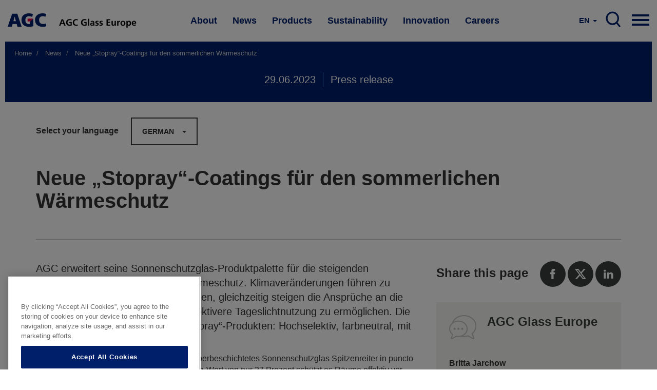

--- FILE ---
content_type: text/html; charset=UTF-8
request_url: https://www.agc-glass.eu/en/news/press-release/agc-glass-europe-unveils-new-stopray-solar-control-coatings?language=de
body_size: 13695
content:
<!DOCTYPE html>
<html  lang="en" dir="ltr" prefix="og: https://ogp.me/ns#">
  <head>
    <meta charset="utf-8" />
<noscript><style>form.antibot * :not(.antibot-message) { display: none !important; }</style>
</noscript><meta name="description" content="AGC erweitert seine Sonnenschutzglas-Produktpalette für die steigenden Erfordernisse im sommerlichen Wärmeschutz. Klimaveränderungen führen zu häufigeren und längeren Hitzeperioden, gleichzeitig steigen die Ansprüche an die Tageslichttransmission, um eine effektivere Tageslichtnutzung zu ermöglichen. Die Gruppe reagiert mit drei neuen „Stopray“-Produkten: Hochselektiv, farbneutral, mit geringer Reflexion." />
<meta property="og:site_name" content="AGC Glass Europe" />
<meta property="og:url" content="https://www.agc-glass.eu/de/news/press-release/neue-stopray-coatings-fuer-den-sommerlichen-waermeschutz?language=de" />
<meta property="og:title" content="Neue „Stopray“-Coatings für den sommerlichen Wärmeschutz | AGC Glass Europe" />
<meta property="og:description" content="AGC erweitert seine Sonnenschutzglas-Produktpalette für die steigenden Erfordernisse im sommerlichen Wärmeschutz. Klimaveränderungen führen zu häufigeren und längeren Hitzeperioden, gleichzeitig steigen die Ansprüche an die Tageslichttransmission, um eine effektivere Tageslichtnutzung zu ermöglichen. Die Gruppe reagiert mit drei neuen „Stopray“-Produkten: Hochselektiv, farbneutral, mit geringer Reflexion." />
<meta property="og:image" content="https://www.agc-glass.eu/sites/default/files/styles/banner_main_md/public/2023-06/AGC%20Glass%20Europe-coating-Stopray-Neutral-6033.png?h=d2ae2123&amp;itok=8bVH3IhI" />
<meta property="og:image:url" content="https://www.agc-glass.eu/sites/default/files/styles/banner_main_md/public/2023-06/AGC%20Glass%20Europe-coating-Stopray-Neutral-6033.png?h=d2ae2123&amp;itok=8bVH3IhI" />
<meta property="og:image:secure_url" content="https://www.agc-glass.eu/sites/default/files/styles/banner_main_md/public/2023-06/AGC%20Glass%20Europe-coating-Stopray-Neutral-6033.png?h=d2ae2123&amp;itok=8bVH3IhI" />
<meta property="og:image:type" content="image/jpeg" />
<meta name="Generator" content="Drupal 10 (https://www.drupal.org)" />
<meta name="MobileOptimized" content="width" />
<meta name="HandheldFriendly" content="true" />
<meta name="viewport" content="width=device-width, initial-scale=1.0" />
<link rel="alternate" hreflang="en" href="https://www.agc-glass.eu/en/news/press-release/agc-glass-europe-unveils-new-stopray-solar-control-coatings?language=de" />
<link rel="alternate" hreflang="nl" href="https://www.agc-glass.eu/nl/news/persbericht/agc-glass-europe-lanceert-nieuwe-zonwerende-beglazingen?language=de" />
<link rel="alternate" hreflang="fr" href="https://www.agc-glass.eu/fr/news/communique-de-presse/agc-glass-europe-devoile-ses-nouveaux-vitrages-couche-de-controle-solaire?language=de" />
<link rel="alternate" hreflang="cs" href="https://www.agc-glass.eu/cs/news/tiskova-zprava/agc-glass-europe-predstavuje-nove-protislunecni-povlaky-stopray?language=de" />
<link rel="alternate" hreflang="it" href="https://www.agc-glass.eu/it/news/press-release/agc-glass-europe-presenta-i-nuovi-rivestimenti-controllo-solare-stopray?language=de" />
<link rel="alternate" hreflang="es" href="https://www.agc-glass.eu/es/news/press-release/agc-glass-europe-presenta-nuevas-capas-de-vidrios-de-control-solar-stopray?language=de" />
<link rel="alternate" hreflang="pl" href="https://www.agc-glass.eu/pl/news/press-release/agc-glass-europe-prezentuje-nowe-powloki-z-kontrola-sloneczna-stopray?language=de" />
<link rel="alternate" hreflang="de" href="https://www.agc-glass.eu/de/news/press-release/neue-stopray-coatings-fuer-den-sommerlichen-waermeschutz?language=de" />
<link rel="icon" href="/themes/agc/favicon.ico" type="image/vnd.microsoft.icon" />
<link rel="canonical" href="https://www.agc-glass.eu/de/news/press-release/neue-stopray-coatings-fuer-den-sommerlichen-waermeschutz?language=de" />
<link rel="shortlink" href="https://www.agc-glass.eu/de/node/1466?language=de" />
<script>(function(w,d,s,l,i){
  w[l]=w[l]||[];
  w[l].push({'gtm.start':new Date().getTime(),event:'gtm.js'});
  var f=d.getElementsByTagName(s)[0];
  var j=d.createElement(s);
  var dl=l!='dataLayer'?'&l='+l:'';
  j.src='https://www.googletagmanager.com/gtm.js?id='+i+dl+'';
  j.async=true;
  f.parentNode.insertBefore(j,f);
})(window,document,'script','dataLayer','GTM-KWQ8S22');</script>

    <title>Neue „Stopray“-Coatings für den sommerlichen Wärmeschutz | AGC Glass Europe</title>
    <link rel="stylesheet" media="all" href="/sites/default/files/css/css_mt3y1eNv6At3ei5eZZzuRlrvJzZSO9JD5HLewt2Gp1E.css?delta=0&amp;language=en&amp;theme=agc&amp;include=eJwdyEEOgCAMBMAPIX1ToZWQLNZQUPm9xsschkumAkuMzcdCPUrIBuvJHhLdeWJ80ZWkz5MRpTKsBF8-tFFi13BVvZ1-YzOZ0Bd-oCDb" />
<link rel="stylesheet" media="all" href="/sites/default/files/css/css_Yv_4hG1FqvFc6blDS63yP1gNvKBXjQCuMe-eUphmLKc.css?delta=1&amp;language=en&amp;theme=agc&amp;include=eJwdyEEOgCAMBMAPIX1ToZWQLNZQUPm9xsschkumAkuMzcdCPUrIBuvJHhLdeWJ80ZWkz5MRpTKsBF8-tFFi13BVvZ1-YzOZ0Bd-oCDb" />
<link rel="stylesheet" media="all" href="/sites/default/files/css/css_HvbmhXgQRKUEJTMNlJUyO8KsZverxdcUB5Gle6OzLps.css?delta=2&amp;language=en&amp;theme=agc&amp;include=eJwdyEEOgCAMBMAPIX1ToZWQLNZQUPm9xsschkumAkuMzcdCPUrIBuvJHhLdeWJ80ZWkz5MRpTKsBF8-tFFi13BVvZ1-YzOZ0Bd-oCDb" />

    
  </head>
  <body class="url-depth-3 path-node page-node-type-news navbar-is-static-top has-glyphicons">
    <noscript><iframe src="https://www.googletagmanager.com/ns.html?id=GTM-KWQ8S22"
 height="0" width="0" style="display:none;visibility:hidden"></iframe></noscript>
      <div class="dialog-off-canvas-main-canvas" data-off-canvas-main-canvas>
              <header class="navbar navbar-default navbar-static-top" id="navbar" role="banner">
    <div style="width:100%; max-width:1400px; margin:0 auto;">



      <div class="navbar-header">
          <div class="region region-navigation">
          <a class="logo navbar-btn pull-left" href="/en" title="Home" rel="home">
      <img src="/themes/agc/logo.svg" alt="Home" />
    </a>
        <a class="name navbar-brand" href="/en" title="Home" rel="home">AGC Glass Europe</a>
    
  </div>

                                        </div>

                    <div class="navbar-collapse collapse js-navbar-collapse">
            <div class="region region-navigation-collapsible">
    <nav role="navigation" aria-labelledby="block-mainnavigation-2-menu" id="block-mainnavigation-2">
            
  <h2 class="visually-hidden" id="block-mainnavigation-2-menu">Main navigation</h2>
  

        
    
          <ul block="block-mainnavigation-2" class="nav navbar-nav">
    
                                      <li class="internal dropdown mega-dropdown expanded">
          <a href="/en/about" class="dropdown-toggle" data-toggle="dropdown">About </a>

          <ul class="dropdown-menu mega-dropdown-menu">
            <div class="mega-dropdown-menu-content">
              <div class="container-fluid">
                <div class="row">
                  <div class="col-xs-4 mega-col">
                    <h1>About</h1>
                    <p>AGC Glass Europe produces, processes and distributes flat glass for the building industry, the automotive industry and other sectors (transport, solar power and high-tech).</p>
                    <a href="/en/about" class="btn btn-primary btn-inverse">Read more</a>
                  </div>
                  <div class="col-xs-4 mega-col">
                    <ul class="sub-menu">
                                                 
    
                                      <li>
        <a href="/en/about/company" data-drupal-link-system-path="node/30">Company</a>
        </li>
        
                                      <li>
        <a href="/en/about/Look-Beyond-philosophy" data-drupal-link-system-path="node/32">Look Beyond philosophy</a>
        </li>
        
                                      <li>
        <a href="/en/about/values" data-drupal-link-system-path="node/31">Values</a>
        </li>
        
                                      <li>
        <a href="/en/about/network" data-drupal-link-system-path="node/34">Network</a>
        </li>
        
                                      <li>
        <a href="/en/about/history" data-drupal-link-system-path="node/33">History</a>
        </li>
        
                                      <li>
        <a href="/en/careers" data-drupal-link-system-path="node/361">Careers</a>
        </li>
        
    
    
    
  
                                            </ul>
                  </div>
                  <div class="col-xs-4 mega-col  mega-col-article">
                    <div class="related-article">
                      <p><b>You may also be interested in</b></p>
                      <div class="views-element-container form-group"><div class="view view-press-releases-navigation view-id-press_releases_navigation view-display-id-block_1 js-view-dom-id-c01bceb02eab22a7f0ffbc121f3677efdb948756ffaba10ff57002b1e8379d2c">
  
    
      
      <div class="view-content">
          <div class="views-row"><article class="node-1791 news related-stories clearfix">


  
    <a href="/en/news/press-release/agc-glass-europe-supplies-majority-glass-grand-egyptian-museum" class="related-article-img-container">
      <div class="media-news_stock_images">
  
  
            <div class="field field--name-field-stock-image field--type-image field--label-hidden field--item">  <img loading="lazy" src="/sites/default/files/styles/related_stories/public/2025-11/agc-glass-at-grand-egyptian-museum-1.jpeg?h=b4266987&amp;itok=CyQ8ouXD" width="575" height="330" alt="AGC glass at the Grand Egyptian Museum" class="img-responsive" />


</div>
      
</div>

      
<span>AGC Glass Europe supplies majority of glass  for the Grand Egyptian Museum</span>

    </a>

  
</article>
</div>

    </div>
  
          </div>
</div>

                    </div>
                  </div>

                </div>
                </div>
              </div>
          </ul>
      </li>
        
                                      <li class="internal dropdown mega-dropdown expanded">
          <a href="/en/news" class="dropdown-toggle" data-toggle="dropdown">News </a>

          <ul class="dropdown-menu mega-dropdown-menu">
            <div class="mega-dropdown-menu-content">
              <div class="container-fluid">
                <div class="row">
                  <div class="col-xs-4 mega-col">
                    <h1>News</h1>
                    <p>Discover the latest press releases, stories and short news of AGC Glass Europe. Subscribe to our news alert or contact our spokespersons.</p>
                    <a href="/en/news" class="btn btn-primary btn-inverse">Read more</a>
                  </div>
                  <div class="col-xs-4 mega-col">
                    <ul class="sub-menu">
                                                 
    
                                      <li>
        <a href="/en/news/overview" data-drupal-link-system-path="news/overview">News overview</a>
        </li>
        
                                      <li>
        <a href="/en/news/press-contacts" data-drupal-link-system-path="node/331">Press contacts</a>
        </li>
        
                                      <li>
        <a href="/en/news/news-alerts" data-drupal-link-system-path="node/481">News alerts</a>
        </li>
        
    
    
    
  
                                            </ul>
                  </div>
                  <div class="col-xs-4 mega-col  mega-col-article">
                    <div class="related-article">
                      <p><b>You may also be interested in</b></p>
                      <div class="views-element-container form-group"><div class="view view-press-releases-navigation view-id-press_releases_navigation view-display-id-block_5 js-view-dom-id-006c83ded008f22ba3ab1488f82d950dd01c372aa81a515ad6ad0eafd1992d24">
  
    
      
      <div class="view-content">
          <div class="views-row"><article class="node-1801 news related-stories clearfix">


  
    <a href="/en/news/press-release/agc-transfers-all-shares-al-obeikan-agc-glass-joint-venture" class="related-article-img-container">
      
      
<span>AGC Transfers All Shares of Al Obeikan AGC for Glass Joint Venture</span>

    </a>

  
</article>
</div>

    </div>
  
          </div>
</div>

                    </div>
                  </div>

                </div>
                </div>
              </div>
          </ul>
      </li>
        
                                      <li class="internal dropdown mega-dropdown expanded">
          <a href="/en/products" class="dropdown-toggle" data-toggle="dropdown">Products </a>

          <ul class="dropdown-menu mega-dropdown-menu">
            <div class="mega-dropdown-menu-content">
              <div class="container-fluid">
                <div class="row">
                  <div class="col-xs-4 mega-col">
                    <h1>Products</h1>
                    <p>Starting with transparency, glass has constantly extended its range of properties in recent years. Nowadays AGC glass meets a growing range of requirements.</p>
                    <a href="/en/products" class="btn btn-primary btn-inverse">Read more</a>
                  </div>
                  <div class="col-xs-4 mega-col">
                    <ul class="sub-menu">
                                                 
    
                                      <li>
        <a href="/en/products/glass-building-high-tech-industry" data-drupal-link-system-path="node/46">Glass for building &amp; high-tech industry</a>
        </li>
        
                                      <li>
        <a href="/en/products/automotive-glass" data-drupal-link-system-path="node/51">Automotive glass</a>
        </li>
        
                                      <li>
        <a href="/en/products/sand-glass" data-drupal-link-system-path="node/56">From sand to glass</a>
        </li>
        
                                      <li>
        <a href="/en/products/functions-glass" data-drupal-link-system-path="node/41">Functions of glass</a>
        </li>
        
                                      <li>
        <a href="/en/products/sustainable-comfort" data-drupal-link-system-path="node/721">Sustainable comfort at home</a>
        </li>
        
                                      <li>
        <a href="/en/products/glass-shapes-brighter-future" data-drupal-link-system-path="node/1296">Glass shapes a brighter future</a>
        </li>
        
    
    
    
  
                                            </ul>
                  </div>
                  <div class="col-xs-4 mega-col  mega-col-article">
                    <div class="related-article">
                      <p><b>You may also be interested in</b></p>
                      <div class="views-element-container form-group"><div class="view view-press-releases-navigation view-id-press_releases_navigation view-display-id-block_2 js-view-dom-id-7e7c1d6a4ba9aa98f1d31c5025354ac1960067b55a26d7d6989753799eea071f">
  
    
      
      <div class="view-content">
          <div class="views-row"><article class="node-1786 news related-stories clearfix">


  
    <a href="/en/news/press-release/agc-glass-europe-unveils-expanded-range-more-sustainable-patterned-glass" class="related-article-img-container">
      <div class="media-news_stock_images">
  
  
            <div class="field field--name-field-stock-image field--type-image field--label-hidden field--item">  <img loading="lazy" src="/sites/default/files/styles/related_stories/public/2025-11/agc-imagin-patterned-glass.jpg?h=97003be6&amp;itok=MiVbN7Qh" width="575" height="330" alt="AGC Imagin extended patterned glass range" class="img-responsive" />


</div>
      
</div>

      
<span>AGC Glass Europe unveils expanded range of more sustainable patterned glass products</span>

    </a>

  
</article>
</div>

    </div>
  
          </div>
</div>

                    </div>
                  </div>

                </div>
                </div>
              </div>
          </ul>
      </li>
        
                                      <li class="internal dropdown mega-dropdown expanded">
          <a href="/en/sustainability" class="dropdown-toggle" data-toggle="dropdown">Sustainability </a>

          <ul class="dropdown-menu mega-dropdown-menu">
            <div class="mega-dropdown-menu-content">
              <div class="container-fluid">
                <div class="row">
                  <div class="col-xs-4 mega-col">
                    <h1>Sustainability</h1>
                    <p>We are committed to developing products that contribute to sustainable development, and to reducing the environmental impact of the production processes.</p>
                    <a href="/en/sustainability" class="btn btn-primary btn-inverse">Read more</a>
                  </div>
                  <div class="col-xs-4 mega-col">
                    <ul class="sub-menu">
                                                 
    
                              
        <li class="expanded dropdown dropdown-2" >
                <a href="/en/sustainability/contributing-sustainable-future" class="dropdown-toggle" data-toggle="dropdown">Contributing to a sustainable future</a>
                  <ul class="dropdown-menu sub-menu-2">
                
    
                                      <li>
        <a href="/en/sustainability/contributing-sustainable-future" data-drupal-link-system-path="node/66">Overview</a>
        </li>
        
                                      <li>
        <a href="/en/sustainability/contributing-sustainable-future/commitment" data-drupal-link-system-path="node/136">Commitment</a>
        </li>
        
                                      <li>
        <a href="/en/sustainability/contributing-sustainable-future/objectives" data-drupal-link-system-path="node/141">Objectives</a>
        </li>
        
                                      <li>
        <a href="/en/sustainability/contributing-sustainable-future/iso-50001-14001" data-drupal-link-system-path="node/151">ISO 50001 &amp; 14001</a>
        </li>
        
                                      <li>
        <a href="/en/sustainability/contributing-sustainable-future/diversity-equity-and-inclusion" data-drupal-link-system-path="node/1601">Diversity, Equity and Inclusion</a>
        </li>
        
    
    
    
  
          </ul>
                </li>
        
                              
        <li class="expanded dropdown dropdown-2" >
                <a href="/en/sustainability/decarbonisation" class="dropdown-toggle" data-toggle="dropdown">Leading our industry to decarbonise</a>
                  <ul class="dropdown-menu sub-menu-2">
                
    
                                      <li>
        <a href="/en/sustainability/decarbonisation" data-drupal-link-system-path="node/71">Overview</a>
        </li>
        
                                      <li>
        <a href="/en/sustainability/decarbonisation/environmental-impact" data-drupal-link-system-path="node/161">Environmental impact</a>
        </li>
        
                                      <li>
        <a href="/en/sustainability/decarbonisation/carbon-footprint" data-drupal-link-system-path="node/231">Carbon Footprint</a>
        </li>
        
                                      <li>
        <a href="/en/sustainability/leading-our-industry-decarbonise/roadmap-carbon-reduction" data-drupal-link-system-path="node/61">Roadmap to carbon reduction</a>
        </li>
        
                                      <li>
        <a href="/en/sustainability/decarbonisation/sustainable-sourcing" data-drupal-link-system-path="node/176">Sustainable sourcing</a>
        </li>
        
                                      <li>
        <a href="/en/sustainability/decarbonisation/recycling" data-drupal-link-system-path="node/186">Recycling</a>
        </li>
        
                                      <li>
        <a href="/en/sustainability/decarbonisation/electro-boosting" data-drupal-link-system-path="node/126">Electro-boosting</a>
        </li>
        
                                      <li>
        <a href="/en/sustainability/decarbonisation/hybrid-melting" data-drupal-link-system-path="node/121">Hybrid melting</a>
        </li>
        
                                      <li>
        <a href="/en/sustainability/decarbonisation/renewable-and-low-carbon-electricity" data-drupal-link-system-path="node/131">Energy</a>
        </li>
        
    
    
    
  
          </ul>
                </li>
        
                              
        <li class="expanded dropdown dropdown-2" >
                <a href="/en/sustainability/glass-sustainable-architecture" class="dropdown-toggle" data-toggle="dropdown">Glass at the heart of sustainable architecture</a>
                  <ul class="dropdown-menu sub-menu-2">
                
    
                                      <li>
        <a href="/en/sustainability/glass-sustainable-architecture" data-drupal-link-system-path="node/81">Overview</a>
        </li>
        
                                      <li>
        <a href="/en/sustainability/glass-sustainable-architecture/positive-impact-environment" data-drupal-link-system-path="node/171">Positive impact on environment</a>
        </li>
        
                                      <li>
        <a href="/en/sustainability/glass-sustainable-architecture/low-carbon-glass" data-drupal-link-system-path="node/181">Low-Carbon glass</a>
        </li>
        
                                      <li>
        <a href="/en/sustainability/glass-sustainable-architecture/energy-saving-glass" data-drupal-link-system-path="node/206">Energy-saving glass</a>
        </li>
        
                                      <li>
        <a href="/en/sustainability/glass-sustainable-architecture/energy-generating-glass" data-drupal-link-system-path="node/211">Energy-generating glass</a>
        </li>
        
                                      <li>
        <a href="/en/sustainability/glass-sustainable-architecture/health-well-being" data-drupal-link-system-path="node/216">Health &amp; well-being</a>
        </li>
        
                                      <li>
        <a href="/en/sustainability/glass-sustainable-architecture/epd-lca" data-drupal-link-system-path="node/221">LCA &amp; EPD</a>
        </li>
        
                                      <li>
        <a href="/en/sustainability/glass-sustainable-architecture/cradle-to-cradle" data-drupal-link-system-path="node/226">Cradle to Cradle</a>
        </li>
        
                                      <li>
        <a href="/en/sustainability/glass-sustainable-architecture/sustainable-buildings" data-drupal-link-system-path="node/91">Sustainable buildings</a>
        </li>
        
    
    
    
  
          </ul>
                </li>
        
                                      <li>
        <a href="/en/sustainability/latest-news-our-decarbonisation-journey" data-drupal-link-system-path="node/166">Latest news of our decarbonisation journey</a>
        </li>
        
    
    
    
  
                                            </ul>
                  </div>
                  <div class="col-xs-4 mega-col  mega-col-article">
                    <div class="related-article">
                      <p><b>You may also be interested in</b></p>
                      <div class="views-element-container form-group"><div class="view view-press-releases-navigation view-id-press_releases_navigation view-display-id-block_3 js-view-dom-id-b48a98041d98fcf5532aafa344116d1b601665fa41393a23cae85cab546aab26">
  
    
      
      <div class="view-content">
          <div class="views-row"><article class="node-1781 news related-stories clearfix">


  
    <a href="/en/news/press-release/agc-glass-europe-and-solar-materials-announce-partnership-to-advance-pv-flat-glass-circularity" class="related-article-img-container">
      <div class="media-news_stock_images">
  
  
            <div class="field field--name-field-stock-image field--type-image field--label-hidden field--item">  <img loading="lazy" src="/sites/default/files/styles/related_stories/public/2025-10/recycleglass-solarmaterials5b.png?h=cd2a7045&amp;itok=kiGll-X8" width="575" height="330" alt="AGC Recycle Glass partners with Solar Materials" class="img-responsive" />


</div>
      
</div>

      
<span>AGC Glass Europe and SOLAR MATERIALS announce a strategic partnership to advance on PV flat glass circularity </span>

    </a>

  
</article>
</div>

    </div>
  
          </div>
</div>

                    </div>
                  </div>

                </div>
                </div>
              </div>
          </ul>
      </li>
        
                                      <li class="internal dropdown mega-dropdown expanded">
          <a href="/en/innovation" class="dropdown-toggle" data-toggle="dropdown">Innovation </a>

          <ul class="dropdown-menu mega-dropdown-menu">
            <div class="mega-dropdown-menu-content">
              <div class="container-fluid">
                <div class="row">
                  <div class="col-xs-4 mega-col">
                    <h1>Innovation</h1>
                    <p>The world around us is changing fast: smarter greener cities, advanced connectivity, and new models of mobility. 

By reinventing glass and continuously improving what it can do, AGC makes sure that glazing is a central part of enabling these technological revolutions. </p>
                    <a href="/en/innovation" class="btn btn-primary btn-inverse">Read more</a>
                  </div>
                  <div class="col-xs-4 mega-col">
                    <ul class="sub-menu">
                                                 
    
                                      <li>
        <a href="/en/innovation/cities-tomorrow" data-drupal-link-system-path="node/1006">The cities of tomorrow</a>
        </li>
        
                                      <li>
        <a href="/en/innovation/new-world-mobility" data-drupal-link-system-path="node/1011">A new world of mobility</a>
        </li>
        
                                      <li>
        <a href="/en/innovation/technovation-centre" data-drupal-link-system-path="node/1016">Technovation Centre</a>
        </li>
        
                                      <li>
        <a href="/en/innovation/partner-with-us" data-drupal-link-system-path="node/1021">Partner with us</a>
        </li>
        
    
    
    
  
                                            </ul>
                  </div>
                  <div class="col-xs-4 mega-col  mega-col-article">
                    <div class="related-article">
                      <p><b>You may also be interested in</b></p>
                      <div class="views-element-container form-group"><div class="view view-press-releases-navigation view-id-press_releases_navigation view-display-id-block_4 js-view-dom-id-b29be017306e77ec5d0c2dd4ca65e4ea0ed40bf394e22eb6197434879fd4f847">
  
    
      
      <div class="view-content">
          <div class="views-row">

<article class="page-dark-grey node-1766 story related-stories clearfix">

  
    <a href="/en/news/story/glazing-solution-better-indoor-connectivity-wavethru" class="related-article-img-container">
      
            <div class="field field--name-field-banner-image field--type-entity-reference field--label-hidden field--item"><div class="media-image">
  
  
            <div class="field field--name-field-image-image field--type-image field--label-hidden field--item">  <img loading="lazy" src="/sites/default/files/styles/related_stories/public/2025-09/wavethru.jpeg?h=8f74817f&amp;itok=jpYoXchG" width="575" height="330" alt="Wavethru - the glazing solution for better connectivity" class="img-responsive" />


</div>
      
</div>
</div>
      
      
<span>The glazing solution for better indoor connectivity</span>

    </a>

  
</article>
</div>

    </div>
  
          </div>
</div>

                    </div>
                  </div>

                </div>
                </div>
              </div>
          </ul>
      </li>
        
                                      <li class="internal dropdown mega-dropdown expanded">
          <a href="/en/careers" class="dropdown-toggle" data-toggle="dropdown">Careers </a>

          <ul class="dropdown-menu mega-dropdown-menu">
            <div class="mega-dropdown-menu-content">
              <div class="container-fluid">
                <div class="row">
                  <div class="col-xs-4 mega-col">
                    <h1>Careers</h1>
                    <p>At AGC, you change the world with innovative materials, technology and solutions. Working closely in an inclusive and international team, your ideas and expertise take on new value. And following the highest performance and ethical standards, the challenges you overcome will improve daily life for millions of people.</p>
                    <a href="/en/careers" class="btn btn-primary btn-inverse">Read more</a>
                  </div>
                  <div class="col-xs-4 mega-col">
                    <ul class="sub-menu">
                                                 
    
                                      <li>
        <a href="/en/careers" data-drupal-link-system-path="node/361">Your career at AGC</a>
        </li>
        
                                      <li>
        <a href="/en/apply-online" data-drupal-link-system-path="node/366">Job opportunities</a>
        </li>
        
                                      <li>
        <a href="/en/careers/job-domains" data-drupal-link-system-path="node/1481">Job domains</a>
        </li>
        
                                      <li>
        <a href="/en/careers/life-agc" data-drupal-link-system-path="node/1476">Life at AGC</a>
        </li>
        
    
    
    
  
                                            </ul>
                  </div>
                  <div class="col-xs-4 mega-col  mega-col-article">
                    <div class="related-article">
                      <p><b>You may also be interested in</b></p>
                      <div class="views-element-container form-group"><div class="view view-press-releases-navigation view-id-press_releases_navigation view-display-id-block_6 js-view-dom-id-afa050b08f8cbe7f8919a5976feb1a2fe416888f1ec016cc1c3a1fd1e1483d90">
  
    
      
      <div class="view-content">
          <div class="views-row">

<article class="node-1626 story related-stories clearfix">

  
    <a href="/en/news/testimonial/in-research-fail-fast-approach-is-essential-to-make-progress" class="related-article-img-container">
      
            <div class="field field--name-field-banner-image field--type-entity-reference field--label-hidden field--item"><div class="media-image">
  
  
            <div class="field field--name-field-image-image field--type-image field--label-hidden field--item">  <img loading="lazy" src="/sites/default/files/styles/related_stories/public/2024-09/audrey1-web.jpg?h=6e948869&amp;itok=RjM5ZD6w" width="575" height="330" alt="Meet Audrey, R&amp;D Team Leader" class="img-responsive" />


</div>
      
</div>
</div>
      
      
<span>In research, the &quot;fail fast&quot; approach is essential: you must try and fail quickly to make progress</span>

    </a>

  
</article>
</div>

    </div>
  
          </div>
</div>

                    </div>
                  </div>

                </div>
                </div>
              </div>
          </ul>
      </li>
        
    
    
          </ul>
    
  


  </nav>

<nav class="nav-mobile">
    
    <div class="pull-right">
      <a href="#" class="dropdown-toggle hamburger" data-toggle="dropdown" aria-expanded="false">

          <div class="top-bun"></div>
          <div class="meat"></div>
          <div class="bottom-bun"></div>

      </a>
      <ul class="dropdown-menu mega-dropdown-menu row">

         <div class="mega-dropdown-menu-content mega-dropdown-menu-content-white">
              <div class="container-fluid">
                <div class="row">
                  <div class="field--name-field-columns field--name-field-columns-fluid row-with-5-cols">
                                          


    
                        <div class="field--item">
          <div class="nav-mobile-dropdown">
          <a href="/en/about" class="dropdown-toggle-submenu"  class="internal expanded dropdown"><b>About</b></a>
                          <ul class="dropdown-submenu">
                
    
                 
        <li><a href="/en/about/company" data-drupal-link-system-path="node/30">Company</a></li>
          
 
                 
        <li><a href="/en/about/Look-Beyond-philosophy" data-drupal-link-system-path="node/32">Look Beyond philosophy</a></li>
          
 
                 
        <li><a href="/en/about/values" data-drupal-link-system-path="node/31">Values</a></li>
          
 
                 
        <li><a href="/en/about/network" data-drupal-link-system-path="node/34">Network</a></li>
          
 
                 
        <li><a href="/en/about/history" data-drupal-link-system-path="node/33">History</a></li>
          
 
                 
        <li><a href="/en/careers" data-drupal-link-system-path="node/361">Careers</a></li>
          
 
    
  


              </ul> 
                      </div>
        </div>
          
 
                        <div class="field--item">
          <div class="nav-mobile-dropdown">
          <a href="/en/news" class="dropdown-toggle-submenu"  class="internal expanded dropdown"><b>News</b></a>
                          <ul class="dropdown-submenu">
                
    
                 
        <li><a href="/en/news/overview" data-drupal-link-system-path="news/overview">News overview</a></li>
          
 
                 
        <li><a href="/en/news/press-contacts" data-drupal-link-system-path="node/331">Press contacts</a></li>
          
 
                 
        <li><a href="/en/news/news-alerts" data-drupal-link-system-path="node/481">News alerts</a></li>
          
 
    
  


              </ul> 
                      </div>
        </div>
          
 
                        <div class="field--item">
          <div class="nav-mobile-dropdown">
          <a href="/en/products" class="dropdown-toggle-submenu"  class="internal expanded dropdown"><b>Products</b></a>
                          <ul class="dropdown-submenu">
                
    
                 
        <li><a href="/en/products/glass-building-high-tech-industry" data-drupal-link-system-path="node/46">Glass for building &amp; high-tech industry</a></li>
          
 
                 
        <li><a href="/en/products/automotive-glass" data-drupal-link-system-path="node/51">Automotive glass</a></li>
          
 
                 
        <li><a href="/en/products/sand-glass" data-drupal-link-system-path="node/56">From sand to glass</a></li>
          
 
                 
        <li><a href="/en/products/functions-glass" data-drupal-link-system-path="node/41">Functions of glass</a></li>
          
 
                 
        <li><a href="/en/products/sustainable-comfort" data-drupal-link-system-path="node/721">Sustainable comfort at home</a></li>
          
 
                 
        <li><a href="/en/products/glass-shapes-brighter-future" data-drupal-link-system-path="node/1296">Glass shapes a brighter future</a></li>
          
 
    
  


              </ul> 
                      </div>
        </div>
          
 
                        <div class="field--item">
          <div class="nav-mobile-dropdown">
          <a href="/en/sustainability" class="dropdown-toggle-submenu"  class="internal expanded dropdown"><b>Sustainability</b></a>
                          <ul class="dropdown-submenu">
                
    
                 
        <li>
                 <a href="javascript:void(0);" data-target="#nav-830567272" data-toggle="collapse"  class="expanded dropdown collapse-toggle collapsed">Contributing to a sustainable future</a>
                   <div class="collapse" id="nav-830567272">
            <ul class="dropdown-submenu" >
              
    
                 
        <li><a href="/en/sustainability/contributing-sustainable-future" data-drupal-link-system-path="node/66">Overview</a></li>
          
 
                 
        <li><a href="/en/sustainability/contributing-sustainable-future/commitment" data-drupal-link-system-path="node/136">Commitment</a></li>
          
 
                 
        <li><a href="/en/sustainability/contributing-sustainable-future/objectives" data-drupal-link-system-path="node/141">Objectives</a></li>
          
 
                 
        <li><a href="/en/sustainability/contributing-sustainable-future/iso-50001-14001" data-drupal-link-system-path="node/151">ISO 50001 &amp; 14001</a></li>
          
 
                 
        <li><a href="/en/sustainability/contributing-sustainable-future/diversity-equity-and-inclusion" data-drupal-link-system-path="node/1601">Diversity, Equity and Inclusion</a></li>
          
 
    
  


            </ul> 
          </div>
                  </li>
          
 
                 
        <li>
                 <a href="javascript:void(0);" data-target="#nav-466945483" data-toggle="collapse"  class="expanded dropdown collapse-toggle collapsed">Leading our industry to decarbonise</a>
                   <div class="collapse" id="nav-466945483">
            <ul class="dropdown-submenu" >
              
    
                 
        <li><a href="/en/sustainability/decarbonisation" data-drupal-link-system-path="node/71">Overview</a></li>
          
 
                 
        <li><a href="/en/sustainability/decarbonisation/environmental-impact" data-drupal-link-system-path="node/161">Environmental impact</a></li>
          
 
                 
        <li><a href="/en/sustainability/decarbonisation/carbon-footprint" data-drupal-link-system-path="node/231">Carbon Footprint</a></li>
          
 
                 
        <li><a href="/en/sustainability/leading-our-industry-decarbonise/roadmap-carbon-reduction" data-drupal-link-system-path="node/61">Roadmap to carbon reduction</a></li>
          
 
                 
        <li><a href="/en/sustainability/decarbonisation/sustainable-sourcing" data-drupal-link-system-path="node/176">Sustainable sourcing</a></li>
          
 
                 
        <li><a href="/en/sustainability/decarbonisation/recycling" data-drupal-link-system-path="node/186">Recycling</a></li>
          
 
                 
        <li><a href="/en/sustainability/decarbonisation/electro-boosting" data-drupal-link-system-path="node/126">Electro-boosting</a></li>
          
 
                 
        <li><a href="/en/sustainability/decarbonisation/hybrid-melting" data-drupal-link-system-path="node/121">Hybrid melting</a></li>
          
 
                 
        <li><a href="/en/sustainability/decarbonisation/renewable-and-low-carbon-electricity" data-drupal-link-system-path="node/131">Energy</a></li>
          
 
    
  


            </ul> 
          </div>
                  </li>
          
 
                 
        <li>
                 <a href="javascript:void(0);" data-target="#nav-727714252" data-toggle="collapse"  class="expanded dropdown collapse-toggle collapsed">Glass at the heart of sustainable architecture</a>
                   <div class="collapse" id="nav-727714252">
            <ul class="dropdown-submenu" >
              
    
                 
        <li><a href="/en/sustainability/glass-sustainable-architecture" data-drupal-link-system-path="node/81">Overview</a></li>
          
 
                 
        <li><a href="/en/sustainability/glass-sustainable-architecture/positive-impact-environment" data-drupal-link-system-path="node/171">Positive impact on environment</a></li>
          
 
                 
        <li><a href="/en/sustainability/glass-sustainable-architecture/low-carbon-glass" data-drupal-link-system-path="node/181">Low-Carbon glass</a></li>
          
 
                 
        <li><a href="/en/sustainability/glass-sustainable-architecture/energy-saving-glass" data-drupal-link-system-path="node/206">Energy-saving glass</a></li>
          
 
                 
        <li><a href="/en/sustainability/glass-sustainable-architecture/energy-generating-glass" data-drupal-link-system-path="node/211">Energy-generating glass</a></li>
          
 
                 
        <li><a href="/en/sustainability/glass-sustainable-architecture/health-well-being" data-drupal-link-system-path="node/216">Health &amp; well-being</a></li>
          
 
                 
        <li><a href="/en/sustainability/glass-sustainable-architecture/epd-lca" data-drupal-link-system-path="node/221">LCA &amp; EPD</a></li>
          
 
                 
        <li><a href="/en/sustainability/glass-sustainable-architecture/cradle-to-cradle" data-drupal-link-system-path="node/226">Cradle to Cradle</a></li>
          
 
                 
        <li><a href="/en/sustainability/glass-sustainable-architecture/sustainable-buildings" data-drupal-link-system-path="node/91">Sustainable buildings</a></li>
          
 
    
  


            </ul> 
          </div>
                  </li>
          
 
                 
        <li><a href="/en/sustainability/latest-news-our-decarbonisation-journey" data-drupal-link-system-path="node/166">Latest news of our decarbonisation journey</a></li>
          
 
    
  


              </ul> 
                      </div>
        </div>
          
 
                        <div class="field--item">
          <div class="nav-mobile-dropdown">
          <a href="/en/innovation" class="dropdown-toggle-submenu"  class="internal expanded dropdown"><b>Innovation</b></a>
                          <ul class="dropdown-submenu">
                
    
                 
        <li><a href="/en/innovation/cities-tomorrow" data-drupal-link-system-path="node/1006">The cities of tomorrow</a></li>
          
 
                 
        <li><a href="/en/innovation/new-world-mobility" data-drupal-link-system-path="node/1011">A new world of mobility</a></li>
          
 
                 
        <li><a href="/en/innovation/technovation-centre" data-drupal-link-system-path="node/1016">Technovation Centre</a></li>
          
 
                 
        <li><a href="/en/innovation/partner-with-us" data-drupal-link-system-path="node/1021">Partner with us</a></li>
          
 
    
  


              </ul> 
                      </div>
        </div>
          
 
                        <div class="field--item">
          <div class="nav-mobile-dropdown">
          <a href="/en/careers" class="dropdown-toggle-submenu"  class="internal expanded dropdown"><b>Careers</b></a>
                          <ul class="dropdown-submenu">
                
    
                 
        <li><a href="/en/careers" data-drupal-link-system-path="node/361">Your career at AGC</a></li>
          
 
                 
        <li><a href="/en/apply-online" data-drupal-link-system-path="node/366">Job opportunities</a></li>
          
 
                 
        <li><a href="/en/careers/job-domains" data-drupal-link-system-path="node/1481">Job domains</a></li>
          
 
                 
        <li><a href="/en/careers/life-agc" data-drupal-link-system-path="node/1476">Life at AGC</a></li>
          
 
    
  


              </ul> 
                      </div>
        </div>
          
 
    
  




                                      </div>
              </div>
            </div>
        </div>

        <div class="mega-dropdown-menu-content">

          <div class="container-fluid">
              <div class="row">
                <div class="col-sm-5">
                  <nav role="navigation" aria-labelledby="block-visitagcwebsites-menu" id="block-visitagcwebsites">
      
  <h2 id="block-visitagcwebsites-menu">Visit AGC websites</h2>
  

        
      <ul block="block-visitagcwebsites" class="menu menu--visit-agc-websites nav">
                      <li class="first">
                                        <a href="http://agc-yourglass.com" title="www.agc-yourglass.com">www.agc-yourglass.com</a>
              </li>
                      <li>
                                        <a href="http://www.agc-automotive.com" title="www.agc-automotive.com">www.agc-automotive.com</a>
              </li>
                      <li>
                                        <a href="https://www.agc-glass.eu/en/careers">www.agc-careers.eu</a>
              </li>
                      <li class="last">
                                        <a href="http://www.agc.com" title="www.agc.com">www.agc.com</a>
              </li>
        </ul>
  

  </nav>

                </div>
                <div class="col-sm-3 col-sm-offset-1">
                  <nav role="navigation" aria-labelledby="block-connectwithus-menu" id="block-connectwithus">
      
  <h2 id="block-connectwithus-menu">Connect with us</h2>
  

        
      <ul block="block-connectwithus" class="menu menu--connect-with-us nav">
                      <li class="first">
                                        <a href="http://www.facebook.com/AGCGlassEurope ">Facebook</a>
              </li>
                      <li>
                                        <a href="http://twitter.com/AGCGlassEurope ">Twitter</a>
              </li>
                      <li>
                                        <a href="http://www.youtube.com/yourglass">Youtube</a>
              </li>
                      <li>
                                        <a href="http://www.linkedin.com/company/agc">Linkedin</a>
              </li>
                      <li class="last">
                                        <a href="https://instagram.com/agcglasseurope/">Instagram</a>
              </li>
        </ul>
  

  </nav>

                </div>
                <div class="col-sm-3">
                  <nav role="navigation" aria-labelledby="block-contact-menu" id="block-contact">
      
  <h2 id="block-contact-menu">Contact</h2>
  

        
      <ul block="block-contact" class="menu menu--contact nav">
                      <li class="first">
                                        <a href="/en/suppliers-partners" data-drupal-link-system-path="node/491">Suppliers &amp; Partners</a>
              </li>
                      <li>
                                        <a href="/en/apply-online" data-drupal-link-system-path="node/366">Apply online</a>
              </li>
                      <li class="last">
                                        <a href="/en/about/contact-us" data-drupal-link-system-path="node/476">Contact us</a>
              </li>
        </ul>
  

  </nav>

                </div>
              </div>
          </div>

           <div class="container-fluid">
              <div class="row">
                <div class="col-sm-12">
                  <div class="search-menu-form">
                    <form class="search-block-form" data-drupal-selector="search-block-form" action="/en/search/node" method="get" id="search-block-form" accept-charset="UTF-8">
  <div class="form-item js-form-item form-type-search js-form-type-search form-item-keys js-form-item-keys form-no-label form-group">
      <label for="edit-keys" class="control-label sr-only">Search</label>
  
  
  <div class="input-group"><input title="Enter the terms you wish to search for." data-drupal-selector="edit-keys" class="form-search form-control" placeholder="Search" type="search" id="edit-keys" name="keys" value="" size="15" maxlength="128" data-toggle="tooltip" /><span class="input-group-btn"><button type="submit" value="Search" class="button js-form-submit form-submit btn-primary btn icon-only"><span class="sr-only">Search</span><span class="icon glyphicon glyphicon-search" aria-hidden="true"></span></button></span></div>

  
  
  </div>
<div class="form-actions form-group js-form-wrapper form-wrapper" data-drupal-selector="edit-actions" id="edit-actions"></div>

</form>

                  </div>
                </div>
              </div>
          </div>

        </div>


      </ul>
    </div>
</nav>

<nav class="search">
  <div class="pull-right">
     <a href="/en/search" class="main-search-btn">
         SEARCH
      </a>
  </div>
</div><section class="language-switcher-language-url block block-language block-language-blocklanguage-interface clearfix" id="block-taalkeuze" role="navigation">
  
    

      <div class="lang-switcher btn-group">
    <a href="#" class="dropdown-toggle" data-toggle="dropdown" aria-haspopup="true" aria-expanded="false">
      <span style="text-transform:uppercase;">en</span> <span class="caret"></span>
    </a>
    <ul class="links dropdown-menu dropdown-menu-right" block="block-taalkeuze"><li hreflang="en" data-drupal-link-query="{&quot;language&quot;:&quot;de&quot;}" data-drupal-link-system-path="node/1466" class="en is-active" aria-current="page"><a href="/en/news/press-release/agc-glass-europe-unveils-new-stopray-solar-control-coatings?language=de" class="language-link is-active" hreflang="en" data-drupal-link-query="{&quot;language&quot;:&quot;de&quot;}" data-drupal-link-system-path="node/1466" aria-current="page">English</a></li><li hreflang="nl" data-drupal-link-query="{&quot;language&quot;:&quot;de&quot;}" data-drupal-link-system-path="node/1466" class="nl"><a href="/nl/news/persbericht/agc-glass-europe-lanceert-nieuwe-zonwerende-beglazingen?language=de" class="language-link" hreflang="nl" data-drupal-link-query="{&quot;language&quot;:&quot;de&quot;}" data-drupal-link-system-path="node/1466">Nederlands</a></li><li hreflang="fr" data-drupal-link-query="{&quot;language&quot;:&quot;de&quot;}" data-drupal-link-system-path="node/1466" class="fr"><a href="/fr/news/communique-de-presse/agc-glass-europe-devoile-ses-nouveaux-vitrages-couche-de-controle-solaire?language=de" class="language-link" hreflang="fr" data-drupal-link-query="{&quot;language&quot;:&quot;de&quot;}" data-drupal-link-system-path="node/1466">Français</a></li><li hreflang="cs" data-drupal-link-query="{&quot;language&quot;:&quot;de&quot;}" data-drupal-link-system-path="node/1466" class="cs"><a href="/cs/news/tiskova-zprava/agc-glass-europe-predstavuje-nove-protislunecni-povlaky-stopray?language=de" class="language-link" hreflang="cs" data-drupal-link-query="{&quot;language&quot;:&quot;de&quot;}" data-drupal-link-system-path="node/1466">Česky</a></li></ul>
  </div>
  </section>


  </div>

        </div>
          </div>
    </header>
  


  <div role="main" class="main-container container-fluid js-quickedit-main-content">
    <div class="row">

                              <div class="col-sm-12" role="heading">
              <div class="region region-header">
    <div data-drupal-messages-fallback class="hidden"></div>

  </div>

          </div>
              
            
                  <section class="col-sm-12">

                
                
                
                                      
                  
                          <a id="main-content"></a>
            <div class="region region-content">
        <ol class="breadcrumb">
          <li >
                  <a href="/en?language=de">Home</a>
              </li>
          <li >
                  <a href="/en/news?language=de">News</a>
              </li>
          <li  class="active">
                  Neue „Stopray“-Coatings für den sommerlichen Wärmeschutz
              </li>
      </ol>

  <article lang="de" class="node-1466 news full clearfix">

    <div class="banner-news">
      29.06.2023 <span class="separator">|</span> 
            <div class="field field--name-field-news-type field--type-entity-reference field--label-hidden field--item">Press release</div>
      
    </div>
    <div class="container">

    <div class="lang-switcher-news">

      <label>
        Select your language        </label>

      <div class="js-dropdown btn-group">
        <a href="#" class="btn btn-default dropdown-toggle" data-toggle="dropdown" aria-haspopup="true" aria-expanded="false">
          German <span class="caret"></span>
        </a>
        <ul class="links dropdown-menu dropdown-menu-right">
                                              <li><a href="/en/news/press-release/agc-glass-europe-unveils-new-stopray-solar-control-coatings?language=de" title="English" hreflang="en">English</a></li>
                                              <li><a href="/nl/news/persbericht/agc-glass-europe-lanceert-nieuwe-zonwerende-beglazingen?language=de" title="Dutch" hreflang="nl">Dutch</a></li>
                                              <li><a href="/fr/news/communique-de-presse/agc-glass-europe-devoile-ses-nouveaux-vitrages-couche-de-controle-solaire?language=de" title="French" hreflang="fr">French</a></li>
                                              <li><a href="/cs/news/tiskova-zprava/agc-glass-europe-predstavuje-nove-protislunecni-povlaky-stopray?language=de" title="Czech" hreflang="cs">Czech</a></li>
                                              <li><a href="/en/news/press-release/agc-glass-europe-unveils-new-stopray-solar-control-coatings?language=it" title="Italian" rel="nofollow" hreflang="en">Italian</a></li>
                                              <li><a href="/en/news/press-release/agc-glass-europe-unveils-new-stopray-solar-control-coatings?language=es" title="Spanish" rel="nofollow" hreflang="en">Spanish</a></li>
                                              <li><a href="/en/news/press-release/agc-glass-europe-unveils-new-stopray-solar-control-coatings?language=pl" title="Polish" rel="nofollow" hreflang="en">Polish</a></li>
                                              <li><a href="/en/news/press-release/agc-glass-europe-unveils-new-stopray-solar-control-coatings?language=de" title="German" rel="nofollow" hreflang="en">German</a></li>
                  </ul>
      </div>
    </div>

      
      <h1>
<span>Neue „Stopray“-Coatings für den sommerlichen Wärmeschutz</span>
</h1>
      
      <hr>
      <div class="content row">
        <div class="col-sm-8">
                    
            <div class="field field--name-body field--type-text-with-summary field--label-hidden field--item"><p class="large">AGC erweitert seine Sonnenschutzglas-Produktpalette für die steigenden Erfordernisse im sommerlichen Wärmeschutz. Klimaveränderungen führen zu häufigeren und längeren Hitzeperioden, gleichzeitig steigen die Ansprüche an die Tageslichttransmission, um eine effektivere Tageslichtnutzung zu ermöglichen. Die Gruppe reagiert mit drei neuen „Stopray“-Produkten: Hochselektiv, farbneutral, mit geringer Reflexion.</p>

<p><strong>Stopray Ultraselect 60/27</strong> ist als dreifach silberbeschichtetes Sonnenschutzglas Spitzenreiter in puncto Selektivität (S = 2,22): Mit einem exzellenten g-Wert von nur 27 Prozent schützt es Räume effektiv vor sommerlicher Überhitzung und senkt damit die Klimalast. Gleichzeitig transmittiert es 60 Prozent des sichtbaren Tageslichts, für maximale Tageslichtnutzung und ganzjährig helle Räume. Die Lichtreflexion ist mit 11 Prozent nach außen und 15 Prozent nach innen niedrig – dieses und die exzellente Farbneutralität begünstigen den unverfälschten Ausblick. Mit einem Ug-Wert von nur 1,0 W/(m2K) schützt die Verglasung exzellent vor dem Auskühlen der Räume bei kalten Temperaturen, das spart Heizkosten und schont das Klima.&nbsp;</p>

<p>Zwei weitere Neuzugänge im Programm von AGC sind die zweifach silberbeschichteten und besonders farbneutralen <strong>Stopray Neutral 60/33(T) </strong>und <strong>Stopray Neutral 50/27(T)</strong> für moderne Architekturprojekte. Die vorspannbaren Varianten (T-Coatings) beider Produkte können zum Beispiel gebogen und weiter veredelt werden. Und sie sind in der Fassade perfekt kombinierbar: Die T-Varianten werden problemlos neben dem jeweiligen nicht vorgespannten Produkt verbaut – die Ansicht ist identisch. Das kommt beispielsweise dann zum Tragen, wenn in der Fassade plane Scheiben neben gebogenen Scheiben verbaut werden sollen, bei identischer Ästhetik. Stopray Neutral 60/33(T) lässt bei einem hohen g-Wert (33 Prozent) exzellente 60 Prozent des sichtbaren Tageslichts in den Raum, das sorgt für helle und vor Überhitzung geschützte Räume. Stopray Neutral 50/27(T) transmittiert bei einem noch stärkeren Sonnenschutz (g-Wert = 27 Prozent) noch respektable 50 Prozent des sichtbaren Tageslichts. Die geringe Lichtreflexion nach außen beträgt 13 Prozent, nach innen sogar nur 11 Prozent – für verringerte Spiegelungen und gute Durchsicht. Der niedrige Ug-Wert von 1,0 W/(m2K) senkt den Heizwärmebedarf an kalten Tagen. Die genannten Werte gelten für den Zweifach-Aufbau, die Sonnenschutzgläser sind aber auch als 3fach-Isolierglas verfügbar.&nbsp;</p>

<p>Alle bestehenden Basisglasprodukte aus der Stopray-Familie sind mit dem Nachhaltigkeitszertifikat „Cradle to Cradle“ in Silber ausgezeichnet und im Zuge der neuen CO<sub>2</sub>-reduzierten Produktion von AGC auch als „<strong>Low Carbon</strong>“ Varianten verfügbar. Mit dem Einsatz verbessern Architekten und Planer die Einstufung ihrer Gebäude in Umweltzertifizierungen nach DGNB, LEED, BREEAM etc.</p>

<p>Mehr Informationen zu Stopray erhalten Interessierte unter <a href="https://www.agc-yourglass.com">www.agc-yourglass.com</a>.&nbsp;</p>

<p>&nbsp;</p>

<p>Bildunterschrift :&nbsp;<br>
Das zweifach silberbeschichtete Stopray Neutral schützt effektiv vor sommerlicher Überhitzung und lässt dennoch viel Tageslicht in den Raum. &nbsp;</p></div>
      

                      <br><br>
            
                              
      <div class="field field--name-field-news-stock-images field--type-entity-reference field--label-hidden field--items">
              <div class="field--item"><div class="media-news_stock_images">
  
  
            <div class="field field--name-field-stock-image field--type-image field--label-hidden field--item">
<a href="https://www.agc-glass.eu/sites/default/files/styles/max_1300x1300/public/2023-06/AGC%20Glass%20Europe-coating-Stopray-Neutral-6033.png?itok=n7nJolmE" aria-label="{&quot;alt&quot;:&quot;AGC&#039;s Stopray Neutral 60/33&quot;}" role="button"  title="" data-colorbox-gallery="gallery-news_stock_images-6746-hk32PTKgUE4" class="colorbox" aria-controls="colorbox-DykYt5tgCgM" data-cbox-img-attrs="{&quot;alt&quot;:&quot;AGC&#039;s Stopray Neutral 60/33&quot;}"><img id="colorbox-DykYt5tgCgM" src="/sites/default/files/styles/max_325x325/public/2023-06/AGC%20Glass%20Europe-coating-Stopray-Neutral-6033.png?itok=keEOhNSr" width="325" height="217" alt="AGC&#039;s Stopray Neutral 60/33" loading="lazy" class="img-responsive" />

</a>
</div>
      
</div>
</div>
          </div>
  
          
        </div>
        <div class="col-sm-4">

          <div class="news-share clearfix">
            <div class="pull-left">
              <h3>
                Share this page              </h3>
            </div>
            <div class="pull-right">
              <ul class="social social-small">
                <li><a class="btn-facebook share-facebook" href="" target="_blank">Facebook</a></li>
                <li><a class="btn-twitter share-twitter" href="" target="_blank">Twitter</a></li>
                <li><a class="btn-linkedin share-linkedin" href="" target="_blank">Linkedin</a></li>
              </ul>
            </div>
          </div>

          
      <div class="field field--name-field-news-contacts field--type-entity-reference field--label-hidden field--items">
              <div class="field--item">
	<div>
	  
	  	    <h2>
            <div class="field field--name-field-title field--type-string field--label-hidden field--item">AGC Glass Europe</div>
      </h2>
	  	  
	  
            <div class="field field--name-description field--type-text-long field--label-hidden field--item"><p>Britta Jarchow<br>
Marketing Communications Manager<br>
<a href="mailto:britta.jarchow@agc.com&nbsp;">britta.jarchow@agc.com</a></p></div>
      
	</div>



</div>
          </div>
  
        </div>
      </div>
    </div>
        <section class="block block-block-content section-footnote clearfix">
      <div class="container">
        
      <div class="field field--name-field-footnote field--type-entity-reference field--label-hidden field--items">
              <div class="field--item">
	<div>
	  
	  	    <h3>
            <div class="field field--name-field-title field--type-string field--label-hidden field--item">AGC Glass Europe, ein europäischer Marktführer im Flachglas</div>
      </h3>
	  	  
	  
            <div class="field field--name-description field--type-text-long field--label-hidden field--item"><p>Mit Sitz in Belgien (Louvain-la-Neuve) produziert, verarbeitet und vermarktet AGC Glass Europe Flachglas für das Baugewerbe (Außenverglasung und Interieur), den Automobilbau und andere Industriezweige (Transportwesen, Solarenergie und Hightech). Das Unternehmen ist die europäische Niederlassung von AGC, einem weltweit führenden Hersteller von Flachglas. Das Unternehmen verfügt über mehr als 100 Standorte in ganz Europa und beschäftigt rund 13.000 Mitarbeiter.</p>

<p>Weitere Informationen erhalten Sie unter&nbsp;<a href="http://www.agc-glass.eu/" target="_blank">www.agc-glass.eu</a>&nbsp;(Unternehmenswebsite),&nbsp;<a href="https://agc-yourglass.com/">www.agc-yourglass.com</a>&nbsp;(Glas für die Baubranche und Innenausstattung) und&nbsp;<a href="https://www.agc-automotive.com/de/">www.agc-automotive.com</a>&nbsp;(für die Automobilindustrie)&nbsp;</p></div>
      
	</div>

</div>
          </div>
  
      </div>
    </section>
    
</article>

<section class="views-element-container block block-views block-views-blocknews-overview-block-12 clearfix" id="block-agc-views-block-news-overview-block-12">
  
      <h2 class="block-title">Latest news</h2>
    

      <div block="block-agc-views-block-news-overview-block-12" class="form-group"><div class="view view-news-overview view-id-news_overview view-display-id-block_12 js-view-dom-id-9a7b31623cbf01ee1420ab60aef1b9a68faf1530968fa34d32adcc60fe2d4066">
  
    
      
      <div class="view-content">
          <div class="views-row"><div class="views-field views-field-field-news-stock-images"><div class="field-content"></div></div><div class="views-field views-field-title"><span class="field-content"><a href="/en/news/press-release/agc-transfers-all-shares-al-obeikan-agc-glass-joint-venture" hreflang="en">AGC Transfers All Shares of Al Obeikan AGC for Glass Joint Venture</a></span></div></div>
    <div class="views-row"><div class="views-field views-field-field-news-stock-images"><div class="field-content">  <a href="/en/news/press-release/agc-glass-europe-supplies-majority-glass-grand-egyptian-museum" hreflang="en"><img loading="lazy" src="/sites/default/files/styles/related_stories/public/2025-11/agc-glass-at-grand-egyptian-museum-1.jpeg?h=b4266987&amp;itok=CyQ8ouXD" width="575" height="330" alt="AGC glass at the Grand Egyptian Museum" class="img-responsive" />

</a>
</div></div><div class="views-field views-field-title"><span class="field-content"><a href="/en/news/press-release/agc-glass-europe-supplies-majority-glass-grand-egyptian-museum" hreflang="en">AGC Glass Europe supplies majority of glass  for the Grand Egyptian Museum</a></span></div></div>
    <div class="views-row"><div class="views-field views-field-field-news-stock-images"><div class="field-content">  <a href="/en/news/press-release/agc-glass-europe-unveils-expanded-range-more-sustainable-patterned-glass" hreflang="en"><img loading="lazy" src="/sites/default/files/styles/related_stories/public/2025-11/agc-imagin-patterned-glass.jpg?h=97003be6&amp;itok=MiVbN7Qh" width="575" height="330" alt="AGC Imagin extended patterned glass range" class="img-responsive" />

</a>
</div></div><div class="views-field views-field-title"><span class="field-content"><a href="/en/news/press-release/agc-glass-europe-unveils-expanded-range-more-sustainable-patterned-glass" hreflang="en">AGC Glass Europe unveils expanded range of more sustainable patterned glass products</a></span></div></div>

    </div>
  
          </div>
</div>

  </section>


  </div>

              </section>

                </div>
  </div>

      <footer class="footer container-fluid" role="contentinfo">
      <div class="footer-first">
          <div class="region region-footer">
    <section id="block-footersummary" class="block block-block-content block-block-contented48512c-9ffe-40c1-bb8f-3fb9c4d46d05 clearfix">
  
      <h2 class="block-title">Your Dreams, Our Challenge</h2>
    

      
            <div class="field field--name-body field--type-text-with-summary field--label-hidden field--item"><p>Working with others to combine knowledge and advanced technology,&nbsp;<br>
we create unique materials, solutions and reliable partnerships&nbsp;<br>
that help make ever greater achievements possible,&nbsp;<br>
and bring bolder ideas to life.</p></div>
      
  </section>

<nav role="navigation" aria-labelledby="block-visitagcwebsites-menu" id="block-visitagcwebsites">
      
  <h2 id="block-visitagcwebsites-menu">Visit AGC websites</h2>
  

        
      <ul block="block-visitagcwebsites" class="menu menu--visit-agc-websites nav">
                      <li class="first">
                                        <a href="http://agc-yourglass.com" title="www.agc-yourglass.com">www.agc-yourglass.com</a>
              </li>
                      <li>
                                        <a href="http://www.agc-automotive.com" title="www.agc-automotive.com">www.agc-automotive.com</a>
              </li>
                      <li>
                                        <a href="https://www.agc-glass.eu/en/careers">www.agc-careers.eu</a>
              </li>
                      <li class="last">
                                        <a href="http://www.agc.com" title="www.agc.com">www.agc.com</a>
              </li>
        </ul>
  

  </nav>
<nav role="navigation" aria-labelledby="block-connectwithus-menu" id="block-connectwithus">
      
  <h2 id="block-connectwithus-menu">Connect with us</h2>
  

        
      <ul block="block-connectwithus" class="menu menu--connect-with-us nav">
                      <li class="first">
                                        <a href="http://www.facebook.com/AGCGlassEurope ">Facebook</a>
              </li>
                      <li>
                                        <a href="http://twitter.com/AGCGlassEurope ">Twitter</a>
              </li>
                      <li>
                                        <a href="http://www.youtube.com/yourglass">Youtube</a>
              </li>
                      <li>
                                        <a href="http://www.linkedin.com/company/agc">Linkedin</a>
              </li>
                      <li class="last">
                                        <a href="https://instagram.com/agcglasseurope/">Instagram</a>
              </li>
        </ul>
  

  </nav>

  </div>

      </div>
      <div class="footer-second">
          <div class="region region-footer-second">
    <nav role="navigation" aria-labelledby="block-footer-menu" id="block-footer">
            
  <h2 class="visually-hidden" id="block-footer-menu">Footer</h2>
  

        
              <p>© AGC Glass Europe 2026</p>
      <ul block="block-footer" class="menu nav">
                            <li class="expanded dropdown">
        <a href="/en/legal-notice" data-drupal-link-system-path="node/466">Legal Notice</a>
                  </li>
                        <li class="expanded dropdown">
        <a href="/en/legal-notice/privacy-notice">Privacy notice</a>
                  </li>
                        <li class="expanded dropdown">
        <a href="https://www.agc-glass.eu/en/suppliers-partners#documents">Suppliers and business partners</a>
                  </li>
                        <li class="expanded dropdown">
        <a href="/en/about/contact-us" data-drupal-link-system-path="node/476">Contact us</a>
                  </li>
                        <li class="expanded dropdown">
        <a href="/en/about/contact-us/responsible-disclosure" data-drupal-link-system-path="node/1666">Responsible Disclosure</a>
                  </li>
                        <li class="expanded dropdown">
        <a href="/en/about/contact-us/whistleblowing" data-drupal-link-system-path="node/1771">Whistleblowing</a>
                  </li>
                        <li class="expanded dropdown">
        <a href="/en/general-terms-of-sale" data-drupal-link-system-path="node/1406">General terms of sale</a>
                  </li>
        </ul>
  


  </nav>
<section id="block-footersubscribebutton" class="block block-block-content block-block-content01ba7bf0-afc2-4746-b72a-4b89d3000632 clearfix">
  
    

      
            <div class="field field--name-body field--type-text-with-summary field--label-hidden field--item"><p><a class="btn btn-default btn-inverse" data-entity-substitution="canonical" data-entity-type="node" data-entity-uuid="339c80a2-2d69-42ff-8170-a89a4dc7d63b" href="/en/news/news-alerts?language=de">Subscribe to receive our news</a>
</p></div>
      
  </section>


  </div>

      </div>
    </footer>
  
<button id="btn-scroll-top" title="Go to top">Top</button>

  </div>

    <script>window.dataLayer = window.dataLayer || []; window.dataLayer.push({"page":{"originalLanguage":"en","country":"BE","siteName":"AGC Glass Europe","language":"de","entityVid":"48051","entityUid":"171","entityCreated":"1688029200","entityStatus":"1","entityName":"annemie","entityType":"node","entityBundle":"news","entityId":"1466","title":"Neue „Stopray“-Coatings für den sommerlichen Wärmeschutz","sectionLv1":"news","segment1":"press-release","entityTaxonomy":{"news_footnote":{"171":"AGC Glass Europe, a European leader in flat glass"},"news_contacts":{"6":"AGC Glass Europe – Marcom - Britta Jarchow"},"news_industry":{"126":"Building \u0026 Industry"},"news_topic":{"96":"Product"},"news_type":{"21":"Press release"},"news_year":{"1296":"2023"}},"userUid":0}});</script>

    <script type="application/json" data-drupal-selector="drupal-settings-json">{"path":{"baseUrl":"\/","pathPrefix":"en\/","currentPath":"node\/1466","currentPathIsAdmin":false,"isFront":false,"currentLanguage":"en","currentQuery":{"language":"de"}},"pluralDelimiter":"\u0003","suppressDeprecationErrors":true,"dataLayer":{"defaultLang":"en","languages":{"en":{"id":"en","name":"English","direction":"ltr","weight":0},"nl":{"id":"nl","name":"Dutch","direction":"ltr","weight":1},"fr":{"id":"fr","name":"French","direction":"ltr","weight":2},"cs":{"id":"cs","name":"Czech","direction":"ltr","weight":3},"it":{"id":"it","name":"Italian","direction":"ltr","weight":5},"es":{"id":"es","name":"Spanish","direction":"ltr","weight":6},"pl":{"id":"pl","name":"Polish","direction":"ltr","weight":7},"de":{"id":"de","name":"German","direction":"ltr","weight":8},"hu":{"id":"hu","name":"Hungarian","direction":"ltr","weight":9}}},"bootstrap":{"forms_has_error_value_toggle":1,"modal_animation":1,"modal_backdrop":"true","modal_focus_input":1,"modal_keyboard":1,"modal_select_text":1,"modal_show":1,"modal_size":"modal-lg","popover_enabled":1,"popover_animation":1,"popover_auto_close":1,"popover_container":"body","popover_content":"","popover_delay":"0","popover_html":0,"popover_placement":"auto top","popover_selector":"","popover_title":"","popover_trigger":"click","tooltip_enabled":1,"tooltip_animation":1,"tooltip_container":"body","tooltip_delay":"0","tooltip_html":0,"tooltip_placement":"auto left","tooltip_selector":"","tooltip_trigger":"hover"},"colorbox":{"opacity":"0.85","current":"{current} of {total}","previous":"\u00ab Prev","next":"Next \u00bb","close":"Close","maxWidth":"98%","maxHeight":"98%","fixed":true,"mobiledetect":true,"mobiledevicewidth":"480px"},"ajaxTrustedUrl":{"\/en\/search\/node":true},"user":{"uid":0,"permissionsHash":"c3762df3fd2ae18cd4d6690634e0e95221cf21d5284c1e22c889be58ed4d218b"}}</script>
<script src="/sites/default/files/js/js_TAhyhE8TrtMHRGiGLQhHYDcF3upLyUfEGBtE4GC3wFg.js?scope=footer&amp;delta=0&amp;language=en&amp;theme=agc&amp;include=eJxlitEKwjAMRX-oo5800ixtI9GENB3u7xWGOvDt3HMuNMzQcBnobDHSm3Pn1rGDx3I7hTHGdKoscm413clTUY0RDpa_tJrTyg-OS_y_h6oEW0IV9aLP_IGf2ajClLgIvdt0rkfaIEDgIM-FOuysPl4_K05Z"></script>
<script src="/themes/agc/js/picturefill.js?t8ifkn" defer async></script>
<script src="/sites/default/files/js/js_5TDV2kYbTxIXeUyclVEA_36KUWfRo0fW_gKzcJD-afQ.js?scope=footer&amp;delta=2&amp;language=en&amp;theme=agc&amp;include=eJxlitEKwjAMRX-oo5800ixtI9GENB3u7xWGOvDt3HMuNMzQcBnobDHSm3Pn1rGDx3I7hTHGdKoscm413clTUY0RDpa_tJrTyg-OS_y_h6oEW0IV9aLP_IGf2ajClLgIvdt0rkfaIEDgIM-FOuysPl4_K05Z"></script>

    
  </body>
</html>


--- FILE ---
content_type: image/svg+xml
request_url: https://www.agc-glass.eu/themes/agc/img/logo-baseline-agc.svg
body_size: 5842
content:
<?xml version="1.0" encoding="UTF-8" standalone="no"?>
<svg width="151px" height="18px" viewBox="0 0 151 18" version="1.1" xmlns="http://www.w3.org/2000/svg" xmlns:xlink="http://www.w3.org/1999/xlink">
    <!-- Generator: Sketch 39.1 (31720) - http://www.bohemiancoding.com/sketch -->
    <title>AGC Glass Europe</title>
    <desc>Created with Sketch.</desc>
    <defs></defs>
    <g id="Symbols" stroke="none" stroke-width="1" fill="none" fill-rule="evenodd">
        <g id="AGE-logo" transform="translate(-85.000000, -12.000000)" fill="#020202">
            <g id="Group-5">
                <path d="M93.262,21.14 L89.59,21.14 L91.408,15.956 L91.444,15.956 L93.262,21.14 Z M85.162,26 L87.772,26 L88.87,23.12 L93.964,23.12 L95.044,26 L97.834,26 L92.902,13.436 L90.058,13.436 L85.162,26 Z M109.426,13.742 C108.346,13.418 107.194,13.22 105.736,13.22 C101.47,13.22 98.842,15.632 98.842,19.934 C98.842,24.182 101.668,26.216 105.736,26.216 C107.086,26.216 108.472,25.928 109.804,25.568 L109.804,18.8 L104.728,18.8 L104.728,20.78 L107.392,20.78 L107.392,24.056 C106.96,24.164 106.42,24.236 105.736,24.236 C103.054,24.236 101.47,22.31 101.47,19.754 C101.47,17.18 103.09,15.2 106.024,15.2 C107.032,15.2 108.292,15.416 109.264,15.866 L109.426,13.742 Z M121.486,23.714 C120.892,24.02 119.722,24.236 118.732,24.236 C116.05,24.236 114.466,22.31 114.466,19.754 C114.466,17.18 116.086,15.2 118.678,15.2 C119.578,15.2 120.442,15.326 121.396,15.866 L121.576,13.742 C120.658,13.382 119.56,13.22 118.732,13.22 C114.466,13.22 111.838,15.632 111.838,19.934 C111.838,24.182 114.664,26.216 118.732,26.216 C119.686,26.216 120.676,26.036 121.594,25.82 L121.486,23.714 Z M138.424,13.742 C137.344,13.418 136.192,13.22 134.734,13.22 C130.468,13.22 127.84,15.632 127.84,19.934 C127.84,24.182 130.666,26.216 134.734,26.216 C136.084,26.216 137.47,25.928 138.802,25.568 L138.802,18.8 L133.726,18.8 L133.726,20.78 L136.39,20.78 L136.39,24.056 C135.958,24.164 135.418,24.236 134.734,24.236 C132.052,24.236 130.468,22.31 130.468,19.754 C130.468,17.18 132.088,15.2 135.022,15.2 C136.03,15.2 137.29,15.416 138.262,15.866 L138.424,13.742 Z M141.286,26 L143.698,26 L143.698,12.5 L141.286,12.5 L141.286,26 Z M146.722,19.286 C147.532,18.674 148.558,18.278 149.584,18.278 C151.006,18.278 151.672,18.782 151.672,20.276 L150.34,20.276 C149.332,20.276 148.144,20.366 147.226,20.816 C146.308,21.266 145.642,22.076 145.642,23.462 C145.642,25.226 147.244,26.216 148.882,26.216 C149.98,26.216 151.186,25.64 151.744,24.614 L151.78,24.614 C151.798,24.902 151.798,25.514 151.888,26 L154.012,26 C153.958,25.28 153.922,24.632 153.904,23.93 C153.886,23.246 153.868,22.544 153.868,21.608 L153.868,20.42 C153.868,17.684 152.698,16.514 149.872,16.514 C148.846,16.514 147.586,16.784 146.65,17.216 L146.722,19.286 Z M147.946,23.318 C147.946,21.896 149.548,21.716 150.628,21.716 L151.672,21.716 C151.672,22.436 151.564,23.102 151.168,23.624 C150.79,24.128 150.214,24.452 149.476,24.452 C148.612,24.452 147.946,24.11 147.946,23.318 L147.946,23.318 Z M161.914,16.856 C161.158,16.694 160.42,16.514 159.286,16.514 C157.396,16.514 155.65,17.396 155.65,19.394 C155.65,22.742 159.844,21.5 159.844,23.318 C159.844,24.218 158.872,24.452 158.26,24.452 C157.432,24.452 156.64,24.218 155.884,23.84 L155.74,25.82 C156.622,26.054 157.558,26.216 158.476,26.216 C160.438,26.216 162.364,25.352 162.364,23.192 C162.364,19.844 158.17,20.78 158.17,19.304 C158.17,18.512 158.944,18.278 159.592,18.278 C160.474,18.278 161.014,18.422 161.752,18.674 L161.914,16.856 Z M169.906,16.856 C169.15,16.694 168.412,16.514 167.278,16.514 C165.388,16.514 163.642,17.396 163.642,19.394 C163.642,22.742 167.836,21.5 167.836,23.318 C167.836,24.218 166.864,24.452 166.252,24.452 C165.424,24.452 164.632,24.218 163.876,23.84 L163.732,25.82 C164.614,26.054 165.55,26.216 166.468,26.216 C168.43,26.216 170.356,25.352 170.356,23.192 C170.356,19.844 166.162,20.78 166.162,19.304 C166.162,18.512 166.936,18.278 167.584,18.278 C168.466,18.278 169.006,18.422 169.744,18.674 L169.906,16.856 Z M177.448,26 L184.9,26 L184.9,24.02 L179.968,24.02 L179.968,20.492 L184.45,20.492 L184.45,18.512 L179.968,18.512 L179.968,15.416 L184.864,15.416 L184.864,13.436 L177.448,13.436 L177.448,26 Z M195.754,16.73 L193.342,16.73 L193.342,21.266 C193.342,22.454 192.964,24.344 191.218,24.344 C189.67,24.344 189.652,22.814 189.652,21.68 L189.652,16.73 L187.24,16.73 L187.24,22.58 C187.24,24.668 188.194,26.216 190.39,26.216 C191.65,26.216 192.694,25.64 193.432,24.74 L193.468,24.74 L193.468,26 L195.754,26 L195.754,16.73 Z M198.292,26 L200.704,26 L200.704,22.598 C200.704,21.266 200.704,18.818 202.666,18.818 C203.098,18.818 203.53,18.89 203.746,19.016 L203.746,16.586 C203.494,16.514 203.242,16.514 203.008,16.514 C201.568,16.514 200.578,17.972 200.47,18.836 L200.434,18.836 L200.434,16.73 L198.292,16.73 L198.292,26 Z M204.646,21.428 C204.646,24.092 206.428,26.216 209.488,26.216 C212.566,26.216 214.348,24.092 214.348,21.428 C214.348,18.368 212.242,16.514 209.488,16.514 C206.752,16.514 204.646,18.368 204.646,21.428 L204.646,21.428 Z M207.166,21.14 C207.166,19.754 207.922,18.386 209.488,18.386 C211.072,18.386 211.828,19.718 211.828,21.14 C211.828,22.688 211.342,24.344 209.488,24.344 C207.652,24.344 207.166,22.67 207.166,21.14 L207.166,21.14 Z M216.238,29.78 L218.65,29.78 L218.65,24.938 L218.686,24.938 C219.532,25.964 220.378,26.216 221.404,26.216 C224.302,26.216 225.346,23.876 225.346,21.338 C225.346,18.782 224.302,16.514 221.458,16.514 C220.036,16.514 219.118,17.144 218.578,18.044 L218.542,18.044 L218.542,16.73 L216.238,16.73 L216.238,29.78 Z M220.828,18.386 C222.394,18.386 222.826,20.096 222.826,21.338 C222.826,22.616 222.376,24.344 220.792,24.344 C219.19,24.344 218.668,22.652 218.668,21.338 C218.668,20.042 219.28,18.386 220.828,18.386 L220.828,18.386 Z M228.946,20.456 C229.054,19.214 229.738,18.278 231.088,18.278 C232.438,18.278 232.978,19.286 233.05,20.456 L228.946,20.456 Z M234.67,23.516 C233.77,24.02 232.762,24.452 231.592,24.452 C230.098,24.452 229.054,23.606 228.946,22.112 L235.354,22.112 C235.354,18.872 234.382,16.514 230.944,16.514 C228.064,16.514 226.642,18.728 226.642,21.41 C226.642,24.452 228.424,26.216 231.484,26.216 C232.78,26.216 233.788,25.964 234.67,25.478 L234.67,23.516 Z" id="AGC-Glass-Europe"></path>
            </g>
        </g>
    </g>
</svg>